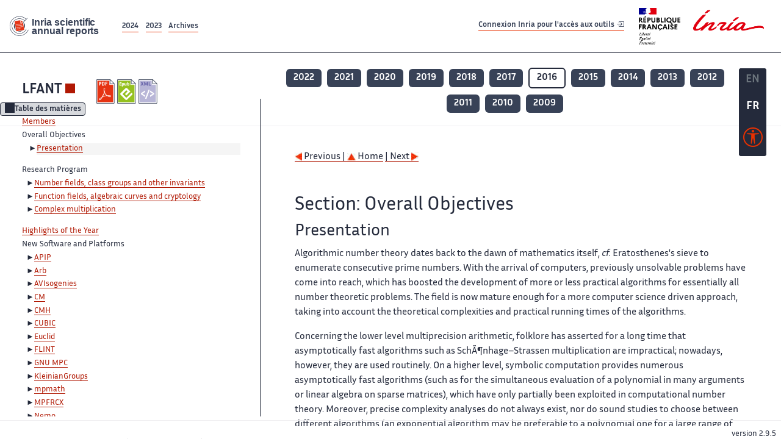

--- FILE ---
content_type: text/html; charset=UTF-8
request_url: https://radar.inria.fr/report/2016/lfant/uid3.html
body_size: 7222
content:
<!DOCTYPE html>
<html lang="fr">
	<head>
		<meta charset="UTF-8">
		<title>
			 LFANT - 2016  - Rapport annuel d'activité 		</title>
		<meta name="viewport" content="width=device-width, initial-scale=1">
		<meta name="description" content="">
		<meta property="og:url" content="">
		<meta name="author" content="">
		<meta name="Keywords" content="">
		<meta name="Robots" content="">
					<link rel="shorticut icon" href="/images/favicon.ico">
			<link rel="stylesheet" href="/fonts/InriaSansWeb/fonts.css"/>
			<link rel="stylesheet" href="/build/app.c98f9684.css">
			<link rel="stylesheet" href="/build/accessconfig-css.d2939d14.css">

							<script src="/build/runtime.c74bae4c.js" defer></script><script src="/build/450.50132919.js" defer></script><script src="/build/625.5c116b42.js" defer></script><script src="/build/760.5f177bf5.js" defer></script><script src="/build/585.4025f623.js" defer></script><script src="/build/app.9d54d9e5.js" defer></script>
			<script src="/build/177.e6786253.js" defer></script><script src="/build/accessconfig-js.583128eb.js" defer></script>
				    <!-- extra head for year 2016-->
    <script id="MathJax-script" defer src="https://cdn.jsdelivr.net/npm/mathjax@3/es5/tex-mml-chtml.js"></script>
    <script src="/build/hide-button.536b20e4.js" defer></script>
            <link rel="stylesheet" href="/build/raweb.b7cc174e.css">
        <!-- end extra head -->

	</head>
	<body id="body">

		<nav role="navigation" id="nav-quick-access">
    <ul class="list-unstyled">
        <li><a class="quick-access-link" href="#main-content">Contenu principal</a></li>
        <li><a class="quick-access-link" href="/sitemap">Plan du site</a></li>
        <li><a class="quick-access-link" href="/accessibilite">Accessibilité</a></li>
        <li><a class="quick-access-link" href="/search">Rechercher</a></li>
    </ul>
</nav>

		<div id="settings" class="d-flex flex-column">
                        <a id= "change-to-lang" title=" EN: utiliser la langue anglaise"
               href="/change-locale/en"
               class=" text-decoration-none border-0  fs-19px">
                <span class="fw-bold  text-secondary ">EN</span>
            </a>
                                <span id= "current-lang" class="current-lang fw-bold  text-white text-decoration-none border-0  fs-19px"
                  title="Langue actuelle fr">FR</span>
                <div id="accessconfig" data-accessconfig-buttonname="Paramètres d&#039;accessibilité"
         data-accessconfig-params='{ "Prefix" : "a42-ac", "ContainerClass" : "","ModalCloseButton" : "","ModalTitle" : "","FormFieldset" : "","FormFieldsetLegend" : "","FormRadio" : "", "Justification": false, "Contrast": false}'>
        <button title="Accessibilité" class="bg-transparent border-0 "
                data-accessconfig-button="true">
            <i aria-hidden="true"  class="bi bi-universal-access-circle a11y-icon"></i>
        </button>
    </div>
</div>
		<div id="radar-rex-app">
			<nav role="navigation" id="nav-quick-access">
    <ul class="list-unstyled">
        <li><a class="quick-access-link" href="#main-content">Contenu principal</a></li>
        <li><a class="quick-access-link" href="/sitemap">Plan du site</a></li>
        <li><a class="quick-access-link" href="/accessibilite">Accessibilité</a></li>
        <li><a class="quick-access-link" href="/search">Rechercher</a></li>
    </ul>
</nav>

			<div id="settings" class="d-flex flex-column">
                        <a id= "change-to-lang" title=" EN: utiliser la langue anglaise"
               href="/change-locale/en"
               class=" text-decoration-none border-0  fs-19px">
                <span class="fw-bold  text-secondary ">EN</span>
            </a>
                                <span id= "current-lang" class="current-lang fw-bold  text-white text-decoration-none border-0  fs-19px"
                  title="Langue actuelle fr">FR</span>
                <div id="accessconfig" data-accessconfig-buttonname="Paramètres d&#039;accessibilité"
         data-accessconfig-params='{ "Prefix" : "a42-ac", "ContainerClass" : "","ModalCloseButton" : "","ModalTitle" : "","FormFieldset" : "","FormFieldsetLegend" : "","FormRadio" : "", "Justification": false, "Contrast": false}'>
        <button title="Accessibilité" class="bg-transparent border-0 "
                data-accessconfig-button="true">
            <i aria-hidden="true"  class="bi bi-universal-access-circle a11y-icon"></i>
        </button>
    </div>
</div>
			<div class="d-flex flex-column align-items-stretch wrapper">
				<header>
					<nav role="navigation" class="navbar navbar-expand-lg navbar-light bg-white border-top-0 border-end-0 border-start-0 navbarHtmlContent navbar-desktop-nav">
	<div class="container-fluid">
		<a class="navbar-brand border-white navbar-brand-link" href="/" title="Page d&#039;accueil - Rapports scientifiques annuels Inria"><img lang="en" src="/build/images/REx_icon.svg" class="logoRexRadarExploitation" alt="Inria scientific annual reports"></a>
		<button id="offcanvas-main-menu-button" class="navbar-toggler shadow-none btn-navbar-toogler border-white" data-bs-toggle="offcanvas" data-bs-target="#offcanvas-main-menu" title="Voir le menu" aria-controls="offcanvas-main-menu">
			<span class="navbar-toggler-icon"></span>
		</button>

		<div class="collapse navbar-collapse">
			<ul class="navbar-nav me-auto mb-2 mb-lg-0 d-flex flex-row archive-list-year">
                   <li class="nav-item mt-3">
            <a class="fw-bold nav-link underlineHref"
               href="/archive/2024"
               title="2024 annual reports">
                2024
            </a>
        </li>
             
              
                   <li class="nav-item mt-3">
            <a class="fw-bold nav-link underlineHref"
               href="/archive/2023"
               title="2023 annual reports">
                2023
            </a>
        </li>
             
              
        <li class="nav-item mt-3">
        <a class="nav-link fw-bold underlineHref" href="/archives"
           title="Toutes les archives">
            Archives        </a>
    </li>
</ul>
										<a id="login-link" href="/casauth" class="underlineHref fw-bold mb-4 me-4 navbar-brand mt-3 tools-link">
					Connexion Inria pour l&#039;accès aux outils
					<i aria-hidden="true" class="bi bi-box-arrow-in-right"></i>
				</a>
						<a class="navbar-brand logo-inria" href="https://www.inria.fr/fr" target="_blank">
				<img src="/images/RF-Inria_Logo_RVB.png" class="logoInria img-fluid" alt="Logo République Française Liberté Egalité Fraternité Inria">
			</a>
		</div>


	</div>
</nav>
<nav role="navigation" class="offcanvas offcanvas-start" data-bs-scroll="true" tabindex="-1" id="offcanvas-main-menu" aria-label="Main navigation">
	<div class="offcanvas-header">
		<a class="navbar-brand border-white" href="/" title="Page d&#039;accueil - Rapports scientifiques annuels Inria"><img src="/build/images/REx_icon.svg" lang="en" class="logoRexRadarExploitation" alt="Rapports annuels scientifique Inria"></a>
		<a target="_blank" href="https://www.inria.fr/fr" class="border-white fw-bold color-gris-fonce logo-inria" title="Inria home page}">
                        <img src="/images/RF-Inria_Logo_RVB.png" class="logoInria" alt="Inria">

        </a>
	</div>
	<div class="offcanvas-body">
		<ul class="list-group list-group-flush">
							<li class="list-group-item color-gris-fonce mt-2">
					<a href="/casauth" class="btn btn-primary shadow-none btn-sm w-100 border-0 bg-color-gris-fonce">
						Connexion Inria pour l&#039;accès aux outils
						<i aria-hidden="true" class="bi bi-box-arrow-in-right"></i>
					</a>
				</li>
						<li class="list-group-item fw-bold color-gris-fonce">
				<button data-bs-toggle="collapse" class="btn btn-light" data-bs-target="#ra-explanation-in-menu" aria-expanded="false" aria-controls="ra-explanation-in-menu">À propos des rapports d'activité					<i class="bi bi-chevron-down float-end mt-1 ms-3"></i>
				</button>

				<div class="collapse" id="ra-explanation-in-menu">
					<p class="p-2">
						Les équipes de recherche d&#039;Inria produisent un rapport d&#039;activité annuel présentant leurs activités et leurs résultats de l&#039;année. Ces rapports incluent les membres de l&#039;équipe, le programme scientifique, le logiciel développé par l&#039;équipe et les nouveaux résultats de l&#039;année. Le rapport décrit également les subventions, les contrats et les activités de diffusion et d&#039;enseignement. Enfin, le rapport donne la liste des publications de l&#039;année.					</p>
				</div>
			</li>
			<li class="list-group-item fw-bold color-gris-fonce">
				<button data-bs-toggle="collapse" class="btn btn-light" data-bs-target="#list-archive-mobile-menu" aria-expanded="false" aria-controls="list-archive-mobile-menu">Accès aux archives des rapports					<i class="bi bi-chevron-down float-end mt-1 ms-3"></i>
				</button>
			</li>
			<li class="collapse list-group-item " id="list-archive-mobile-menu">
				<div class="d-flex flex-wrap text-center year-short-list">
											<a class="nav-link fw-bold border-white color-rouge-fonce" href="/archive/2024" title="Rapports annuels 2024">
							2024
						</a>
											<a class="nav-link fw-bold border-white color-rouge-fonce" href="/archive/2023" title="Rapports annuels 2023">
							2023
						</a>
											<a class="nav-link fw-bold border-white color-rouge-fonce" href="/archive/2022" title="Rapports annuels 2022">
							2022
						</a>
											<a class="nav-link fw-bold border-white color-rouge-fonce" href="/archive/2021" title="Rapports annuels 2021">
							2021
						</a>
											<a class="nav-link fw-bold border-white color-rouge-fonce" href="/archive/2020" title="Rapports annuels 2020">
							2020
						</a>
									</div>
				<div class="list-group-item color-gris-fonce mt-2">
					<a href="/archives" class="fw-bold border-white color-gris-fonce">Toutes les archives</a>
				</div>
			</li>

						<li class="list-group-item color-gris-fonce mt-2">
				<a href="/sitemap" class="border-white fw-bold color-gris-fonce">Plan du site</a>
			</li>
			<li class="list-group-item color-gris-fonce mt-2">
				<a href="/mentions-legales" class="border-white fw-bold color-gris-fonce">Mentions légales</a>
			</li>
			<li class="list-group-item color-gris-fonce mt-2">
				<a href="/accessibilite" class="border-white fw-bold color-gris-fonce">Accessibilité
					- non
					                    conforme</a>
			</li>
			<li class="list-group-item mt-2">
				<div id="accessconfig-mobile" data-accessconfig-buttonname="Paramètres d’accessibilité" data-accessconfig-params='{ "Prefix" : "a42-ac", "ContainerClass" : "","ModalCloseButton" : "","ModalTitle" : "","FormFieldset" : "","FormFieldsetLegend" : "","FormRadio" : ""}'>
					<button class="bg-transparent border-0 fw-bold color-gris-fonce " data-accessconfig-button="true">
						<i aria-hidden="true" class="bi bi-universal-access-circle a11y-icon"></i>
						Paramètres d&#039;accessibilité
					</button>
				</div>

			</li>
			<li class="list-group-item fw-bold color-gris-fonce mt-2">
				<div class="d-flex flex-wrap justify-content-between">
																		<a href="/change-locale/en" class="text-decoration-none border-0" title="">
								<p class="fw-bold  color-rouge-fonce ">FRANCAIS</p>
							</a>
							|
							<a href="/change-locale/en" class="text-decoration-none border-0" title="Traduire en Anglais">
								<p class="fw-bold  color-rouge-fonce  float-end me-3">ANGLAIS</p>
							</a>
																										</div>

			</li>
		</ul>
	</div>
</nav>
									</header>
								<main id="main-content" class="scrollable-zone">     <div id="report-header" class="container-fluid hidden-in-mobile-view report-header">
        <div id="report-info-wrapper" class="row">
            <div class="col-lg-4">
                <div class="report-links">
                    <a href="https://inria.fr/en/lfant" class="fw-bold border-white link-to-team-site"
                       lang="fr" target="_blank"
                       title="Site web de l&#039;équipe LFANT">LFANT</a>
                    <section
        class="report-document-section"
     aria-label="Documents du rapport lfant 2016"
     title="Documents du rapport lfant 2016">
    <ul class="document-list">
                                            <li>
                    <a href="/rapportsactivite/RA2016/lfant/lfant.pdf" target="_blank"  title="version PDF" class="border-white">
                        <img src="/images/Pdf_picto_x2.png"
                             alt="version PDF"
                             class="picto-document me-1">
                    </a>
                </li>
                                                                                    <li>
                    <a href="/rapportsactivite/RA2016/lfant/lfant.epub"
                       title="Version ePub"
                       class="border-white">
                        <img src=" /images/Epub_picto_x2.png"
                             alt="Version ePub" class="picto-document me-1">
                    </a>
                </li>
                                                                                                                                <li>
                    <a href="/rapportsactivite/RA2016/lfant/lfant.xml" target="_blank" title="Version XML"
                       class="border-white">
                        <img src="/images/Xml_picto_x2.png"
                             alt="Version XML" class="picto-document me-1">
                    </a>
                </li>
                        </ul>
</section>


                </div>
            </div>
            <div class="col">
                    <nav role='navigation'
         class="text-center report-year-list"
         aria-label="Rapports de l&#039;équipe lfant par année">
        <ul class="list-unstyled">
                                                <li class="unselected-year d-inline-flex">
                        <a href="/report/2022/lfant" title="2022 (nouvel onglet) "
                           class="text-white border-0 fw-bold text-decoration-none" target="_blank">2022</a>
                    </li>
                                                                <li class="unselected-year d-inline-flex">
                        <a href="/report/2021/lfant" title="2021 (nouvel onglet) "
                           class="text-white border-0 fw-bold text-decoration-none" target="_blank">2021</a>
                    </li>
                                                                <li class="unselected-year d-inline-flex">
                        <a href="/report/2020/lfant" title="2020 (nouvel onglet) "
                           class="text-white border-0 fw-bold text-decoration-none" target="_blank">2020</a>
                    </li>
                                                                <li class="unselected-year d-inline-flex">
                        <a href="/report/2019/lfant" title="2019 (nouvel onglet) "
                           class="text-white border-0 fw-bold text-decoration-none" target="_blank">2019</a>
                    </li>
                                                                <li class="unselected-year d-inline-flex">
                        <a href="/report/2018/lfant" title="2018 (nouvel onglet) "
                           class="text-white border-0 fw-bold text-decoration-none" target="_blank">2018</a>
                    </li>
                                                                <li class="unselected-year d-inline-flex">
                        <a href="/report/2017/lfant" title="2017 (nouvel onglet) "
                           class="text-white border-0 fw-bold text-decoration-none" target="_blank">2017</a>
                    </li>
                                                                <li class="selected-year d-inline-flex" title="lfant 2016: année sélectionnée">
                        <span class="border-0 fw-bold text-decoration-none">2016</span>
                    </li>
                                                                <li class="unselected-year d-inline-flex">
                        <a href="/report/2015/lfant" title="2015 (nouvel onglet) "
                           class="text-white border-0 fw-bold text-decoration-none" target="_blank">2015</a>
                    </li>
                                                                <li class="unselected-year d-inline-flex">
                        <a href="/report/2014/lfant" title="2014 (nouvel onglet) "
                           class="text-white border-0 fw-bold text-decoration-none" target="_blank">2014</a>
                    </li>
                                                                <li class="unselected-year d-inline-flex">
                        <a href="/report/2013/lfant" title="2013 (nouvel onglet) "
                           class="text-white border-0 fw-bold text-decoration-none" target="_blank">2013</a>
                    </li>
                                                                <li class="unselected-year d-inline-flex">
                        <a href="/report/2012/lfant" title="2012 (nouvel onglet) "
                           class="text-white border-0 fw-bold text-decoration-none" target="_blank">2012</a>
                    </li>
                                                                <li class="unselected-year d-inline-flex">
                        <a href="/report/2011/lfant" title="2011 (nouvel onglet) "
                           class="text-white border-0 fw-bold text-decoration-none" target="_blank">2011</a>
                    </li>
                                                                <li class="unselected-year d-inline-flex">
                        <a href="/report/2010/lfant" title="2010 (nouvel onglet) "
                           class="text-white border-0 fw-bold text-decoration-none" target="_blank">2010</a>
                    </li>
                                                                <li class="unselected-year d-inline-flex">
                        <a href="/report/2009/lfant" title="2009 (nouvel onglet) "
                           class="text-white border-0 fw-bold text-decoration-none" target="_blank">2009</a>
                    </li>
                                    </ul>
    </nav>

            </div>
        </div>
    </div>
    <span id="button-toggle-toc-wrapper" class="hidden-in-mobile-view">
            <button id="button-toggle-toc"
                    class="hide-button btn shadow-none btn-sm"
                    data-element-id="ra-toc"
                    data-initial-state="open"
                    data-open-title="Table des matières"
                    data-aria-label-open="Ouvrir la table des matières"
                    data-close-title="Table des matières"
                    data-aria-label-close="Fermer la table des matières"
            ></button>
        </span>

        <div id="toc-in-mobile-view"
     class="show-in-mobile-view">
    <div class="d-flex flex-wrap justify-content-between ">
        <h5 class="mt-2"><a href="https://lfant.math.u-bordeaux.fr/" class="fw-bold border-white"
                            title="Site web de l&#039;équipe lfant%"
                            target="_blank">LFANT - 2016 </a></h5>
        <nav role="navigation" aria-label="Accès au sommaire">
            <button class="btn btn-danger btn-sm shadow-none bg-transparent text-dark float-end fw-bold mt-1 border-2 rounded border-color-orange-inria"
                    data-bs-toggle="offcanvas" data-bs-target="#mobile-menu-html-content"

                    aria-controls="mobile-menu-html-content">Sommaire</button>
        </nav>
    </div>
    <div class="offcanvas offcanvas-end"
         aria-label="Table des matières"
         tabindex="-1"
         id="mobile-menu-html-content">
        <div class="offcanvas-header">
            <h5 lang="fr"><a href="https://lfant.math.u-bordeaux.fr/" class="fw-bold border-white"
                                                   title="Site web de l&#039;équipe lfant%"
                                                   target="_blank">LFANT - 2016 </a>
            </h5>
            <button type="button" class="btn-close text-reset" data-bs-dismiss="offcanvas"
                    aria-label="Fermer"></button>
        </div>
        <div class="offcanvas-body">
            <div class="tdmdiv">
      <div class="logo">
        <a href="http://www.inria.fr">
          <img alt="Inria" src="/rapportsactivite/RA2016/lfant/../static/img/icons/logo_INRIA-coul.jpg" style="align:bottom; border:none"></img>
        </a>
      </div>
      <div class="TdmEntry">
        <div class="tdmentete">
          <a href="uid0.html">Project-Team Lfant</a>
        </div>
        <span>
          <a href="uid1.html">Members</a>
        </span>
      </div>
      <div class="TdmEntry">Overall Objectives<ul><li class="tdmActPage"><a href="./uid3.html">Presentation</a></li></ul></div>
      <div class="TdmEntry">Research Program<ul><li><a href="uid5.html&#xA;&#x9;&#x9;  ">Number fields, class groups and other invariants</a></li><li><a href="uid6.html&#xA;&#x9;&#x9;  ">Function fields, algebraic curves and cryptology</a></li><li><a href="uid7.html&#xA;&#x9;&#x9;  ">Complex multiplication</a></li></ul></div>
      <div class="TdmEntry">
        <a href="./uid9.html">Highlights of the Year</a>
      </div>
      <div class="TdmEntry">New Software and Platforms<ul><li><a href="uid11.html&#xA;&#x9;&#x9;  ">APIP</a></li><li><a href="uid15.html&#xA;&#x9;&#x9;  ">Arb</a></li><li><a href="uid19.html&#xA;&#x9;&#x9;  ">AVIsogenies</a></li><li><a href="uid23.html&#xA;&#x9;&#x9;  ">CM</a></li><li><a href="uid27.html&#xA;&#x9;&#x9;  ">CMH</a></li><li><a href="uid31.html&#xA;&#x9;&#x9;  ">CUBIC</a></li><li><a href="uid35.html&#xA;&#x9;&#x9;  ">Euclid</a></li><li><a href="uid39.html&#xA;&#x9;&#x9;  ">FLINT</a></li><li><a href="uid43.html&#xA;&#x9;&#x9;  ">GNU MPC</a></li><li><a href="uid47.html&#xA;&#x9;&#x9;  ">KleinianGroups</a></li><li><a href="uid51.html&#xA;&#x9;&#x9;  ">mpmath</a></li><li><a href="uid55.html&#xA;&#x9;&#x9;  ">MPFRCX</a></li><li><a href="uid59.html&#xA;&#x9;&#x9;  ">Nemo</a></li><li><a href="uid63.html&#xA;&#x9;&#x9;  ">PARI/GP</a></li></ul></div>
      <div class="TdmEntry">New Results<ul><li><a href="uid68.html&#xA;&#x9;&#x9;  ">Class invariants in genus 2</a></li><li><a href="uid69.html&#xA;&#x9;&#x9;  ">Elliptic curve and Abelian varieties cryptology</a></li><li><a href="uid70.html&#xA;&#x9;&#x9;  ">Symbolic computation</a></li><li><a href="uid71.html&#xA;&#x9;&#x9;  ">Logarithmic Class Groups</a></li><li><a href="uid72.html&#xA;&#x9;&#x9;  ">Class groups and other invariants of number fields</a></li><li><a href="uid73.html&#xA;&#x9;&#x9;  ">Number and function fields</a></li></ul></div>
      <div class="TdmEntry">Partnerships and Cooperations<ul><li><a href="uid75.html&#xA;&#x9;&#x9;  ">National Initiatives</a></li><li><a href="uid78.html&#xA;&#x9;&#x9;  ">European Initiatives</a></li><li><a href="uid92.html&#xA;&#x9;&#x9;  ">International Initiatives</a></li><li><a href="uid105.html&#xA;&#x9;&#x9;  ">International Research Visitors</a></li></ul></div>
      <div class="TdmEntry">Dissemination<ul><li><a href="uid109.html&#xA;&#x9;&#x9;  ">Promoting Scientific Activities</a></li><li><a href="uid120.html&#xA;&#x9;&#x9;  ">Teaching - Supervision - Juries</a></li><li><a href="uid137.html&#xA;&#x9;&#x9;  ">Popularization</a></li></ul></div>
      <div class="TdmEntry">
        <div>Bibliography</div>
      </div>
      <div class="TdmEntry">
        <ul>
          <li>
            <a href="bibliography.html" id="tdmbibentmajor">Major publications</a>
          </li>
          <li>
            <a href="bibliography.html#year" id="tdmbibentyear">Publications of the year</a>
          </li>
          <li>
            <a href="bibliography.html#References" id="tdmbibentfoot">References in notes</a>
          </li>
        </ul>
      </div>
    </div>
        </div>
    </div>
</div>
    <div class="show-in-mobile-view">
            <nav role='navigation'
         class="text-center report-year-list"
         aria-label="Rapports de l&#039;équipe lfant par année">
        <ul class="list-unstyled">
                                                <li class="unselected-year d-inline-flex">
                        <a href="/report/2022/lfant" title="2022 (nouvel onglet) "
                           class="text-white border-0 fw-bold text-decoration-none" target="_blank">2022</a>
                    </li>
                                                                <li class="unselected-year d-inline-flex">
                        <a href="/report/2021/lfant" title="2021 (nouvel onglet) "
                           class="text-white border-0 fw-bold text-decoration-none" target="_blank">2021</a>
                    </li>
                                                                <li class="unselected-year d-inline-flex">
                        <a href="/report/2020/lfant" title="2020 (nouvel onglet) "
                           class="text-white border-0 fw-bold text-decoration-none" target="_blank">2020</a>
                    </li>
                                                                <li class="unselected-year d-inline-flex">
                        <a href="/report/2019/lfant" title="2019 (nouvel onglet) "
                           class="text-white border-0 fw-bold text-decoration-none" target="_blank">2019</a>
                    </li>
                                                                <li class="unselected-year d-inline-flex">
                        <a href="/report/2018/lfant" title="2018 (nouvel onglet) "
                           class="text-white border-0 fw-bold text-decoration-none" target="_blank">2018</a>
                    </li>
                                                                <li class="unselected-year d-inline-flex">
                        <a href="/report/2017/lfant" title="2017 (nouvel onglet) "
                           class="text-white border-0 fw-bold text-decoration-none" target="_blank">2017</a>
                    </li>
                                                                <li class="selected-year d-inline-flex" title="lfant 2016: année sélectionnée">
                        <span class="border-0 fw-bold text-decoration-none">2016</span>
                    </li>
                                                                <li class="unselected-year d-inline-flex">
                        <a href="/report/2015/lfant" title="2015 (nouvel onglet) "
                           class="text-white border-0 fw-bold text-decoration-none" target="_blank">2015</a>
                    </li>
                                                                <li class="unselected-year d-inline-flex">
                        <a href="/report/2014/lfant" title="2014 (nouvel onglet) "
                           class="text-white border-0 fw-bold text-decoration-none" target="_blank">2014</a>
                    </li>
                                                                <li class="unselected-year d-inline-flex">
                        <a href="/report/2013/lfant" title="2013 (nouvel onglet) "
                           class="text-white border-0 fw-bold text-decoration-none" target="_blank">2013</a>
                    </li>
                                                                <li class="unselected-year d-inline-flex">
                        <a href="/report/2012/lfant" title="2012 (nouvel onglet) "
                           class="text-white border-0 fw-bold text-decoration-none" target="_blank">2012</a>
                    </li>
                                                                <li class="unselected-year d-inline-flex">
                        <a href="/report/2011/lfant" title="2011 (nouvel onglet) "
                           class="text-white border-0 fw-bold text-decoration-none" target="_blank">2011</a>
                    </li>
                                                                <li class="unselected-year d-inline-flex">
                        <a href="/report/2010/lfant" title="2010 (nouvel onglet) "
                           class="text-white border-0 fw-bold text-decoration-none" target="_blank">2010</a>
                    </li>
                                                                <li class="unselected-year d-inline-flex">
                        <a href="/report/2009/lfant" title="2009 (nouvel onglet) "
                           class="text-white border-0 fw-bold text-decoration-none" target="_blank">2009</a>
                    </li>
                                    </ul>
    </nav>

        <section
        class="report-document-section"
     aria-label="Documents du rapport lfant 2016"
     title="Documents du rapport lfant 2016">
    <ul class="document-list">
                                            <li>
                    <a href="/rapportsactivite/RA2016/lfant/lfant.pdf" target="_blank"  title="version PDF" class="border-white">
                        <img src="/images/Pdf_picto_x2.png"
                             alt="version PDF"
                             class="picto-document me-1">
                    </a>
                </li>
                                                                                    <li>
                    <a href="/rapportsactivite/RA2016/lfant/lfant.epub"
                       title="Version ePub"
                       class="border-white">
                        <img src=" /images/Epub_picto_x2.png"
                             alt="Version ePub" class="picto-document me-1">
                    </a>
                </li>
                                                                                                                                <li>
                    <a href="/rapportsactivite/RA2016/lfant/lfant.xml" target="_blank" title="Version XML"
                       class="border-white">
                        <img src="/images/Xml_picto_x2.png"
                             alt="Version XML" class="picto-document me-1">
                    </a>
                </li>
                        </ul>
</section>


    </div>

        

    <div class="container-fluid" id="report-content" lang="en">
        <div class="row">
            <div id="ra-toc" class="col-lg-4 left-column">


                <div class="content-html-sidebar">
                    <div class="tdmdiv">
      <div class="logo">
        <a href="http://www.inria.fr">
          <img alt="Inria" src="/rapportsactivite/RA2016/lfant/../static/img/icons/logo_INRIA-coul.jpg" style="align:bottom; border:none"></img>
        </a>
      </div>
      <div class="TdmEntry">
        <div class="tdmentete">
          <a href="uid0.html">Project-Team Lfant</a>
        </div>
        <span>
          <a href="uid1.html">Members</a>
        </span>
      </div>
      <div class="TdmEntry">Overall Objectives<ul><li class="tdmActPage"><a href="./uid3.html">Presentation</a></li></ul></div>
      <div class="TdmEntry">Research Program<ul><li><a href="uid5.html&#xA;&#x9;&#x9;  ">Number fields, class groups and other invariants</a></li><li><a href="uid6.html&#xA;&#x9;&#x9;  ">Function fields, algebraic curves and cryptology</a></li><li><a href="uid7.html&#xA;&#x9;&#x9;  ">Complex multiplication</a></li></ul></div>
      <div class="TdmEntry">
        <a href="./uid9.html">Highlights of the Year</a>
      </div>
      <div class="TdmEntry">New Software and Platforms<ul><li><a href="uid11.html&#xA;&#x9;&#x9;  ">APIP</a></li><li><a href="uid15.html&#xA;&#x9;&#x9;  ">Arb</a></li><li><a href="uid19.html&#xA;&#x9;&#x9;  ">AVIsogenies</a></li><li><a href="uid23.html&#xA;&#x9;&#x9;  ">CM</a></li><li><a href="uid27.html&#xA;&#x9;&#x9;  ">CMH</a></li><li><a href="uid31.html&#xA;&#x9;&#x9;  ">CUBIC</a></li><li><a href="uid35.html&#xA;&#x9;&#x9;  ">Euclid</a></li><li><a href="uid39.html&#xA;&#x9;&#x9;  ">FLINT</a></li><li><a href="uid43.html&#xA;&#x9;&#x9;  ">GNU MPC</a></li><li><a href="uid47.html&#xA;&#x9;&#x9;  ">KleinianGroups</a></li><li><a href="uid51.html&#xA;&#x9;&#x9;  ">mpmath</a></li><li><a href="uid55.html&#xA;&#x9;&#x9;  ">MPFRCX</a></li><li><a href="uid59.html&#xA;&#x9;&#x9;  ">Nemo</a></li><li><a href="uid63.html&#xA;&#x9;&#x9;  ">PARI/GP</a></li></ul></div>
      <div class="TdmEntry">New Results<ul><li><a href="uid68.html&#xA;&#x9;&#x9;  ">Class invariants in genus 2</a></li><li><a href="uid69.html&#xA;&#x9;&#x9;  ">Elliptic curve and Abelian varieties cryptology</a></li><li><a href="uid70.html&#xA;&#x9;&#x9;  ">Symbolic computation</a></li><li><a href="uid71.html&#xA;&#x9;&#x9;  ">Logarithmic Class Groups</a></li><li><a href="uid72.html&#xA;&#x9;&#x9;  ">Class groups and other invariants of number fields</a></li><li><a href="uid73.html&#xA;&#x9;&#x9;  ">Number and function fields</a></li></ul></div>
      <div class="TdmEntry">Partnerships and Cooperations<ul><li><a href="uid75.html&#xA;&#x9;&#x9;  ">National Initiatives</a></li><li><a href="uid78.html&#xA;&#x9;&#x9;  ">European Initiatives</a></li><li><a href="uid92.html&#xA;&#x9;&#x9;  ">International Initiatives</a></li><li><a href="uid105.html&#xA;&#x9;&#x9;  ">International Research Visitors</a></li></ul></div>
      <div class="TdmEntry">Dissemination<ul><li><a href="uid109.html&#xA;&#x9;&#x9;  ">Promoting Scientific Activities</a></li><li><a href="uid120.html&#xA;&#x9;&#x9;  ">Teaching - Supervision - Juries</a></li><li><a href="uid137.html&#xA;&#x9;&#x9;  ">Popularization</a></li></ul></div>
      <div class="TdmEntry">
        <div>Bibliography</div>
      </div>
      <div class="TdmEntry">
        <ul>
          <li>
            <a href="bibliography.html" id="tdmbibentmajor">Major publications</a>
          </li>
          <li>
            <a href="bibliography.html#year" id="tdmbibentyear">Publications of the year</a>
          </li>
          <li>
            <a href="bibliography.html#References" id="tdmbibentfoot">References in notes</a>
          </li>
        </ul>
      </div>
    </div>
                </div>
            </div>
            <div id="ra-content" class="col-lg main-column scrollable-zone mt-3">
                <div class="content-report d-flex flex-column mt-1 ps-4 pe-4">
                    <div class="report-content">
                        <div id="main">
      
      
      <br></br>
      <div class="bottomNavigation">
        <div class="tail_aucentre">
          <a accesskey="P" href="./uid1.html"><img alt="previous" src="/rapportsactivite/RA2016/lfant/../static/img/icons/previous_motif.jpg" style="align:bottom; border:none"></img> Previous | </a>
          <a accesskey="U" href="./uid0.html"><img alt="up" src="/rapportsactivite/RA2016/lfant/../static/img/icons/up_motif.jpg" style="align:bottom; border:none"></img>  Home</a>
          <a accesskey="N" href="./uid5.html"> | Next <img alt="next" src="/rapportsactivite/RA2016/lfant/../static/img/icons/next_motif.jpg" style="align:bottom; border:none"></img></a>
        </div>
        <br></br>
      </div>
      <div id="textepage">
        
        <h2>Section: 
      Overall Objectives</h2>
        <h3 class="titre3">Presentation</h3>
        <p>Algorithmic number theory dates back to the dawn of mathematics
itself, <i>cf.</i> Eratosthenes's sieve to enumerate consecutive prime numbers.
With the
arrival of computers, previously unsolvable problems have come into reach,
which has boosted the development of more or less practical algorithms
for essentially all number theoretic problems. The field is now mature
enough for a more computer science driven approach, taking into account
the theoretical complexities and practical running times of the algorithms.</p>
        <p>Concerning the lower level
multiprecision arithmetic, folklore has asserted for a long time that
asymptotically fast algorithms such as SchÃ¶nhage–Strassen multiplication are
impractical; nowadays, however, they are used routinely. On a higher level,
symbolic computation provides numerous asymptotically fast algorithms (such
as for the simultaneous evaluation of a polynomial in many arguments or
linear algebra on sparse matrices), which have only partially been exploited
in computational number theory. Moreover, precise complexity analyses do not
always exist, nor do sound studies to choose between different algorithms (an
exponential algorithm may be preferable to a polynomial one for a large range
of inputs); folklore cannot be trusted in a fast moving area such as
computer science.</p>
        <p>Another problem is the reliability of the computations; many number
theoretic algorithms err with a
small probability, depend on unknown constants or rely on a Riemann
hypothesis. The correctness of their output can either be ensured by a
special design of the algorithm itself (slowing it down) or by an <i>a
posteriori</i> verification. Ideally, the algorithm outputs a certificate,
providing an independent <i>fast</i> correctness proof. An example is integer
factorisation, where factors are hard to obtain but trivial to
check; primality proofs have initiated sophisticated generalisations.</p>
        <p>One of the long term goals of the <span class="smallcap">Lfant </span> project team is to make an
inventory of the major number theoretic algorithms, with an emphasis on
algebraic number theory and arithmetic geometry, and to carry out
complexity analyses. So far, most of these algorithms have been designed
and tested over number fields of small degree and scale badly. A complexity
analysis should naturally lead to improvements by identifying bottlenecks,
systematically redesigning and incorporating modern
asymptotically fast methods.</p>
        <p>Reliability of the developed algorithms is a second long term goal of our
project team. Short of proving the Riemann hypothesis, this could be
achieved through the design of specialised, slower algorithms not
relying on any unproven assumptions. We would prefer, however, to augment
the fastest unproven algorithms with the creation of independently
verifiable certificates. Ideally, it should not take longer to check the
certificate than to generate it.</p>
        <p>All theoretical results are complemented by concrete reference
implementations in <span class="smallcap">Pari/Gp </span>, which allow to determine and tune
the thresholds where the asymptotic complexity kicks in and help
to evaluate practical performances on problem instances
provided by the research community.
Another important source for algorithmic problems treated
by the <span class="smallcap">Lfant </span> project team is modern
cryptology. Indeed, the security of all practically relevant public key
cryptosystems relies on the difficulty of some number theoretic problem;
on the other hand, implementing the systems and finding secure parameters
require efficient algorithmic solutions to number theoretic problems.</p>
      </div>
      
      <br></br>
      <div class="bottomNavigation">
        <div class="tail_aucentre">
          <a accesskey="P" href="./uid1.html"><img alt="previous" src="/rapportsactivite/RA2016/lfant/../static/img/icons/previous_motif.jpg" style="align:bottom; border:none"></img> Previous | </a>
          <a accesskey="U" href="./uid0.html"><img alt="up" src="/rapportsactivite/RA2016/lfant/../static/img/icons/up_motif.jpg" style="align:bottom; border:none"></img>  Home</a>
          <a accesskey="N" href="./uid5.html"> | Next <img alt="next" src="/rapportsactivite/RA2016/lfant/../static/img/icons/next_motif.jpg" style="align:bottom; border:none"></img></a>
        </div>
        <br></br>
      </div>
    </div>
                    </div>
                </div>
            </div>
        </div>
    </div>
					</main>
				</div>
				<footer class="p-2 mt-2">
					<div class="d-flex flex-wrap gap-3">
	<nav role="navigation" id="footer-nav" class="flex-grow-1" aria-label="Footer">
		<ul>
			<li><a class="ms-3"href="/sitemap">Plan du site</a></li>
			<li><a class="ms-3"href="/mentions-legales">Mentions légales</a></li>

			<li><a lang="fr" class="ms-3"href="/accessibilite">Accessibilité : partiellement conforme</a></li>
		</ul>
	</nav>

	<p id="product-version" class="ml-auto">version
		2.9.5</p>

</div>
				</footer>
			</div>

		</body>
	</html>
